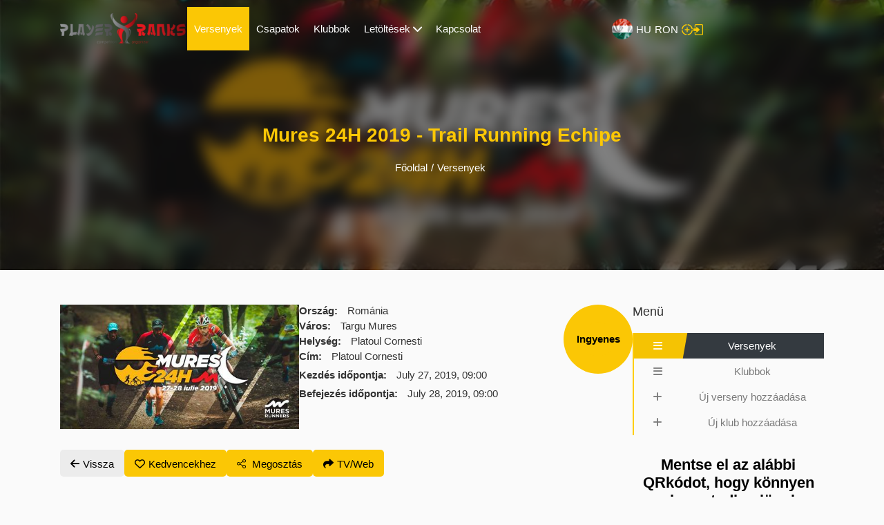

--- FILE ---
content_type: text/html; charset=UTF-8
request_url: https://www.playerranks.net/hu/competition/view/Mures-24H-2019---Trail-Running-Echipe/mures-24h-2019-trail-running-echipe
body_size: 12618
content:
<!DOCTYPE html><html lang="hu">
<head><meta charset="UTF-8" />
<meta http-equiv="x-ua-compatible" content="ie=edge,chrome=1">
<base href="https://www.playerranks.net/" />
<link rel="stylesheet" type="text/css" href="https://www.playerranks.net/assets/css/static/jquery/jquery_ui.1.12.1.min.css" media="none" onload="if(media!='all')media='all'"/>
<link rel="stylesheet" type="text/css" href="https://www.playerranks.net/Runtime/front/esports_black_myse/assets/css/static/together/93167f1f3de9984e1dd7d4f3e71875b8_1083.css" media="all" />
<title>Mures 24H 2019 - Trail Running Echipe | Versenyek | Player ranks</title><meta name="keywords" content="" />
<meta name="title" content="Mures 24H 2019 - Trail Running Echipe | Versenyek | Player ranks" />
<meta name="description" content="" />
<meta name="robots" content="index,follow" />
<meta name="site_name" content="Player ranks" />
<meta property="og:title" content="Mures 24H 2019 - Trail Running Echipe | Versenyek | Player ranks" />
<meta name="twitter:title" content="Mures 24H 2019 - Trail Running Echipe | Versenyek | Player ranks">
<meta name="og:description" content="">
<meta name="twitter:description" content="">
<meta property="og:site_name" content="Player ranks" />
<meta property="og:url" content="hu/competition/view/Mures-24H-2019---Trail-Running-Echipe/mures-24h-2019-trail-running-echipe/" />
<meta property="twitter:site" content="Player ranks" />
<link rel="shortcut icon" type="image/x-icon" href="https://www.playerranks.net/upload/settings/site_favicon/images/GcIJqnxh.ico">
<meta name="google-site-verification" content="3_YjNGKGl4qDrJP-H0w7bwhvKTJyohjMzStB25j4PCs" />
<meta property="og:type" content="competition"/>
<meta property="og:image" content="https://www.playerranks.net/upload/competitions/mures-24h-2019-trail-running-echipe/images/uvKPlReE.jpg"/>
<meta property="twitter:image" content="https://www.playerranks.net/upload/competitions/mures-24h-2019-trail-running-echipe/images/uvKPlReE.jpg"/>
<link rel="canonical" href="https://www.playerranks.net/hu/competition/view/Mures-24H-2019---Trail-Running-Echipe/mures-24h-2019-trail-running-echipe">
<meta name="viewport" content="width=device-width, minimum-scale=1.0, maximum-scale=1.0, user-scalable=no" />
 <script type="text/javascript">var base_url                = "https://www.playerranks.net/";
    var page_language           = "hu";
    var are_you_sure            = "Bíztos vagy benne?";
    var text_copied             = "Szöveg másolva a vágólapra";
    var adding_not_possible     = "Üres vagy hibásan megadott elem hozzáadása nem lehetséges";

    Create_request_animation_frame();

    function Create_request_animation_frame()
    {
        var lastTime = 0;
        var vendors = ['ms', 'moz', 'webkit', 'o'];
        for(var x = 0; x < vendors.length && !window.requestAnimationFrame; ++x) {
            window.requestAnimationFrame = window[vendors[x]+'RequestAnimationFrame'];
            window.cancelAnimationFrame = window[vendors[x]+'CancelAnimationFrame']
                || window[vendors[x]+'CancelRequestAnimationFrame'];
        }

        if (!window.requestAnimationFrame)
            window.requestAnimationFrame = function(callback, element) {
                var currTime = new Date().getTime();
                var timeToCall = Math.max(0, 16 - (currTime - lastTime));
                var id = window.setTimeout(function() { callback(currTime + timeToCall); },
                    timeToCall);
                lastTime = currTime + timeToCall;
                return id;
            };

        if (!window.cancelAnimationFrame)
            window.cancelAnimationFrame = function(id) {
                clearTimeout(id);
            };
    }</script> <link rel="canonical" href="https://www.playerranks.net/hu/competition/view/Mures-24H-2019---Trail-Running-Echipe/mures-24h-2019-trail-running-echipe">
     <script>(function(w,d,s,l,i){w[l]=w[l]||[];w[l].push({'gtm.start':
                new Date().getTime(),event:'gtm.js'});var f=d.getElementsByTagName(s)[0],
            j=d.createElement(s),dl=l!='dataLayer'?'&l='+l:'';j.async=true;j.src=
            'https://www.googletagmanager.com/gtm.js?id='+i+dl;f.parentNode.insertBefore(j,f);
        })( window,document, 'script', 'dataLayer', 'GTM-TRZS92R' );</script>  <script>var variables   = {};
        dataLayer       = [variables];

        function gtag(){ dataLayer.push( arguments ); }

        gtag( 'consent', 'default', {
            ad_storage: 'denied',
            analytics_storage: 'denied',
            personalization_storage: 'denied',
            functionality_storage: 'denied',
            security_storage: 'denied',
            wait_for_update: 400,
        });

        gtag( "set", "ads_data_redaction", true );
        gtag( 'js', new Date() );
        gtag( 'config', 'GTM-TRZS92R', {
            'user_id' : '0'
        });</script> </head><body class=" competitions">

<section class="with-bg-image" style="background-image: url( 'https://www.playerranks.net/upload/competitions/mures-24h-2019-trail-running-echipe/images/page_uvKPlReE.jpg' ); background-repeat: no-repeat; background-size: cover;">
<div class="header-content header-content-from-pages  competitions">

<header>
<section class="nav-sticky">
<div class="content">
<div class="container">
<div class="header-container">
<div class="col-2 col-md-4 no-pd">
<div>
<a class="logo nav-brand" href="https://www.playerranks.net/hu/">

<img src="https://www.playerranks.net/upload/settings/site_logo/images/site_logo_mini_v4JiKtuy.png"
alt="v4JiKtuy">

</a></div></div><div class="header-navigation-content col-10 col-md-8 hidden-lg no-pd">
<div class="header-navigation-container">

<i class="button-close-header fa fa-times">
</i><div class="col-9 col-xxl-8 col-lg-12 no-pd">
<div class="menu-items-container">
<ul class="main-menu">
<li class="active item-menu">
<div class="">

<a href="https://www.playerranks.net/hu/competitions"                         class="main-link ">

<span class="">

Versenyek                        </span></a></div></li><li class=" item-menu">
<div class="">

<a href="https://www.playerranks.net/hu/team/"                         class="main-link ">

<span class="">

Csapatok                        </span></a></div></li><li class=" item-menu">
<div class="">

<a href="https://www.playerranks.net/hu/competitions/institution"                         class="main-link ">

<span class="">

Klubbok                        </span></a></div></li><li class=" item-menu">
<div class="submenu-item-content">

<a href="https://www.playerranks.net/hu/pages/view/downloads"                         class="main-link ">

<span class="">

Letöltések                        </span><span>
<i class="fa fa-solid fa-chevron-down">
</i>
</span>
</a><div class="submenu ">
<div class="position-relative">
<div class="submenu-content">
<ul class="">
<li class=" pd-0">
<div>
<a href="https://www.playerranks.net/hu/pages/view/download_app"                                 class="">

<span class="submenu-item-name">

Applikáció                                </span>
</a></div></li></ul></div></div></div></div></li><li class=" item-menu">
<div class="">

<a href="https://www.playerranks.net/hu/page/view/Kapcsolat/contact"                         class="main-link ">

<span class="">

Kapcsolat                        </span></a></div></li><li class="sidebar-menu-item display-none display-md-flex active">
<div>
<a href="https://www.playerranks.net/hu/competitions/">

<span class="col-3 list-icon">

<i class="fa fa-bars">
</i>
</span><span class="col-9">

Versenyek            </span>
</a></div></li><li class="sidebar-menu-item display-none display-md-flex">
<div>
<a href="https://www.playerranks.net/hu/competitions/institution">

<span class="col-3 list-icon">

<i class="fa fa-bars">
</i>
</span><span class="col-9">

Klubbok            </span>
</a></div></li><li class="sidebar-menu-item display-none display-md-flex">
<div>
<a href="https://www.playerranks.net/hu/competitions/add">

<span class="col-3 list-icon">

<i class="fa fa-add">
</i>
</span><span class="col-9">

Új verseny hozzáadása            </span>
</a></div></li><li class="sidebar-menu-item display-none display-md-flex">
<div>
<a href="https://www.playerranks.net/hu/competitions/institution/item/">

<span class="col-3 list-icon">

<i class="fa fa-add">
</i>
</span><span class="col-9">

Új klub hozzáadása            </span>
</a></div></li></ul></div></div><div class="col-3 col-xxl-4 col-lg-12 no-pd">
<ul class="header-navigation-buttons-listing">
<li><div class="language-content">
<div class="language-container">
<div class="language-img">

<img src="https://www.playerranks.net/upload/languages/undefined/images/language_rs2UGeLy.jpg"
alt="Magyar">
</div><div class="language-details">

<span class="language-name">

Magyar                </span>
<span class="language-code">

HU                </span>
<i class="fa fa-solid fa-chevron-down">
</i></div></div><div class="languages-listing">
<ul><li>
<a href="https://www.playerranks.net/en/competition/view/Mures-24H-2019---Trail-Running-Echipe/mures-24h-2019-trail-running-echipe/"
title="Angol" class="display-flex flex-items-center gap-10">

<span class="language-img">

<img src="https://www.playerranks.net/upload/languages/undefined/images/fwdkKLdz.jpg" alt="upload/languages/undefined/images/fwdkKLdz.jpg" width="auto" height="auto" defer />
                                </span>
<span>
Angol                            </span>
</a></li><li>
<a href="https://www.playerranks.net/ro/competition/view/Mures-24H-2019---Trail-Running-Echipe/mures-24h-2019-trail-running-echipe/"
title="Román" class="display-flex flex-items-center gap-10">

<span class="language-img">

<img src="https://www.playerranks.net/upload/languages/undefined/images/3t5hbDB9.jpg" alt="upload/languages/undefined/images/3t5hbDB9.jpg" width="auto" height="auto" defer />
                                </span>
<span>
Román                            </span>
</a></li></ul></div></div></li><li><div class="currency-content">
<div class="currency-container">
<div class="currency-details">

<span class="currency-code">

RON                </span>
<i class="fa fa-solid fa-chevron-down">
</i></div><div class="currencies-listing">
<ul class="pd-15">
<li>
<a href="https://www.playerranks.net/hu/currency/change/1">

<span>
EUR                                </span>
</a></li><li>
<a href="https://www.playerranks.net/hu/currency/change/3">

<span>
HUF                                </span>
</a></li><li>
<a href="https://www.playerranks.net/hu/currency/change/4">

<span>
USD                                </span>
</a></li></ul></div></div></div></li><li><div>
<a class="button-new_competition  toggle hint-bottom" data-hint="Új verseny létrehozása"
href="https://www.playerranks.net/hu/competitions/item" rel="nofollow">

<img src="https://www.playerranks.net/upload/navigations/new_competition/images/NredpgOo.png"
alt="NredpgOo.png" class="vertical-middle"/>

<span class="vertical-middle hidden">

Új verseny létrehozása            </span>
</a></div><div>
<a class="button-login  toggle hint-bottom" data-hint="Belépés"
href="https://www.playerranks.net/hu/user/login" rel="nofollow">

<img src="https://www.playerranks.net/upload/navigations/login/images/vQvrmEeG.png"
alt="vQvrmEeG.png" class="vertical-middle"/>

<span class="vertical-middle hidden">

Belépés            </span>
</a></div></li></ul></div></div></div><div class="col-10 text-right hidden display-lg-inline-block">
<div class="display-flex flex-items-center flex-justify-right gap-20">
<div class="language-responsive-container">
<div class="language-content">
<div class="language-container">
<div class="language-img">

<img src="https://www.playerranks.net/upload/languages/undefined/images/language_rs2UGeLy.jpg"
alt="Magyar">
</div><div class="language-details">

<span class="language-name">

Magyar                </span>
<span class="language-code">

HU                </span>
<i class="fa fa-solid fa-chevron-down">
</i></div></div><div class="languages-listing">
<ul><li>
<a href="https://www.playerranks.net/en/competition/view/Mures-24H-2019---Trail-Running-Echipe/mures-24h-2019-trail-running-echipe/"
title="Angol" class="display-flex flex-items-center gap-10">

<span class="language-img">

<img src="https://www.playerranks.net/upload/languages/undefined/images/fwdkKLdz.jpg" alt="upload/languages/undefined/images/fwdkKLdz.jpg" width="auto" height="auto" defer />
                                </span>
<span>
Angol                            </span>
</a></li><li>
<a href="https://www.playerranks.net/ro/competition/view/Mures-24H-2019---Trail-Running-Echipe/mures-24h-2019-trail-running-echipe/"
title="Román" class="display-flex flex-items-center gap-10">

<span class="language-img">

<img src="https://www.playerranks.net/upload/languages/undefined/images/3t5hbDB9.jpg" alt="upload/languages/undefined/images/3t5hbDB9.jpg" width="auto" height="auto" defer />
                                </span>
<span>
Román                            </span>
</a></li></ul></div></div></div><div class="icon-header-navigation">

<i class="fa fa-solid fa-bars font-25 black">
</i></div></div></div></div></div></div>
</section>
</header><section class="search-content content">
<form action="https://www.playerranks.net/hu/search/index/" method="get">
<div class="search-container container">
<div class="input">
<div>
<input type="text" placeholder="Írd be a keresendő szöveget..."
name="keywords" value=""
class="find-with-autocomplete" data-language="hu"
data-item-type="active_modules"/>
</div></div><button type="submit" class="text-center btn-send">

<i class="fa fa-search white">
</i>
</button></div></form>
</section><section class="page-title position-relative">
<div class="content">
<div class="container">
<h1>
Mures 24H 2019 - Trail Running Echipe</h1>
<section class="breadcrumbs-listing">
<ul><li>
<a href="https://www.playerranks.net/hu/">

<span>
Főoldal                </span>
</a></li><li>
<span>/</span></li><li>
<a href="https://www.playerranks.net/hu/competitions/">

<span>
Versenyek                    </span>
</a></li></ul>
</section></div></div>
</section></div>
</section><div class="ajax-message message-content">
<div class="message">
<div class="message-text">

<i></i>
<span></span></div></div></div><div class="loading-wrapper text-center">
<div class="loading"
style="background: url( https://www.playerranks.net/Themes/front/esports_black_myse/assets/images/static/grey-background.png), url(https://www.playerranks.net/upload/competitions/mures-24h-2019-trail-running-echipe/images/uvKPlReE.jpg) bottom center no-repeat; background-size: cover;">
</div><div class="loading-logo text-center">

<img src="data:image/svg+xml;charset=utf-8,base64,PHN2ZyB4bWxucz0iaHR0cHM6Ly93d3cudzMub3JnLzIwMDAvc3ZnIiB2aWV3Qm94PSIwIDAgMTAwIDEwMCIvPg==" width="100" height="100"
alt="v4JiKtuy" data-src="https://www.playerranks.net/upload/settings/site_logo/images/site_logo_v4JiKtuy.png" class="visible-on-scroll" itemprop="image" />
</div><img class="loading-gif" src="https://www.playerranks.net/Themes/front/esports_black_myse/assets/images/static/gifs/giphy.gif"/>
</div><section class="page-competition page-view">
<div class="content">
<div class="container">
<div class="display-flex gap-40">

<main class="no-pd col-9 col-md-12">

<section class="item-details-container flex-sm-wrap">
<div class="item-photo col-5 col-sm-12 position-relative">

<a href="https://www.playerranks.net/upload/competitions/mures-24h-2019-trail-running-echipe/images/uvKPlReE.jpg"
class="mgb-20 display-block main-image" data-fancybox="gallery">

<img src="data:image/svg+xml;charset=utf-8,base64,PHN2ZyB4bWxucz0iaHR0cHM6Ly93d3cudzMub3JnLzIwMDAvc3ZnIiB2aWV3Qm94PSIwIDAgNDAwIGF1dG8iLz4=" width="400" height="auto"
alt="uvKPlReE" data-src="https://www.playerranks.net/upload/competitions/mures-24h-2019-trail-running-echipe/images/competition_uvKPlReE.jpg" class="visible-on-scroll" itemprop="image" />
                                </a></div><div class="no-pd item-content position-relative col-7 col-sm-12">
<div class="item-price special-text">
<div class="item-free text-free">

Ingyenes</div></div><div class="item-details-listing ">
<div><div class="mgb-5">

<strong>
Ország:
</strong><span>
Románia                    </span></div><div class="mgb-5">

<strong>
Város:
</strong><span>
Targu Mures                    </span></div><div class="mgb-5">

<strong>
Helység:
</strong><span>
Platoul Cornesti                    </span></div><div>
<strong>
Cím:
</strong><span>
Platoul Cornesti                    </span></div></div><div class="item-start-date">

<strong>
Kezdés időpontja:
</strong><span>
July 27, 2019, 09:00                </span></div><div class="item-end-date">

<strong>
Befejezés időpontja:
</strong><span>
July 28, 2019, 09:00                </span></div></div></div>
</section><div class="buttons-listing">
<div><div class="button-back">

<a href="https://www.playerranks.net/hu/competitions" class="btn-back toggle hint-bottom"
data-hint="Vissza">

<i class="fa fa-arrow-left">
</i><span>
Vissza        </span>
</a></div><div class="button-favorite">

<a href="https://www.playerranks.net/hu/favorite/add/competitions/229" class="btn-favorite-for-view hint-bottom toggle"
data-hint="Kedvencekhez" rel="nofollow noindex">

<i class="far fa-heart">
</i><span>
Kedvencekhez            </span>
</a></div><div class="btn-share toggle hint-bottom position-relative" data-hint="Megosztás">

<a href="javascript:void(0);">

<i class="fa fa-light fa-share-nodes">
</i>
<span>
Megosztás            </span>
</a><div class="button-share-container">
<div>
<a href="https://www.facebook.com/sharer.php?u=https%3A%2F%2Fwww.playerranks.net%2Fhu%2Fcompetition%2Fview%2FMures-24H-2019---Trail-Running-Echipe%2Fmures-24h-2019-trail-running-echipe%2F&t=Mures+24H+2019+-+Trail+Running+Echipe&t=Mures+24H+2019+-+Trail+Running+Echipe" class="facebook-bg-color" target="_blank"
onclick="javascript:window.open( this.href, '', 'menubar=no, toolbar=no,resizable=yes,scrollbars=yes,height=600,width=600');return false;">

<i class="fab fa-facebook-f">
</i>
<span>
Megosztás        </span>
</a>
<a href="https://twitter.com/intent/tweet?original_referer=https%3A%2F%2Fwww.playerranks.net%2Fhu%2Fcompetition%2Fview%2FMures-24H-2019---Trail-Running-Echipe%2Fmures-24h-2019-trail-running-echipe%2F&text=Mures+24H+2019+-+Trail+Running+Echipe&url=https%3A%2F%2Fwww.playerranks.net%2Fhu%2Fcompetition%2Fview%2FMures-24H-2019---Trail-Running-Echipe%2Fmures-24h-2019-trail-running-echipe%2F&via=Mures+24H+2019+-+Trail+Running+Echipe" class="twitter-bg-color" target="_blank"
onclick="javascript:window.open( this.href, '', 'menubar=no, toolbar=no,resizable=yes,scrollbars=yes,height=600,width=600');return false;">

<i class="fab fa-twitter">
</i>
<span>
Megosztás        </span>
</a></div></div></div><div>
<span id="button_share_embed" class="btn-share-embed toggle hint-bottom" data-hint="TV/Web">

<i class="fa fa-share">
</i><span>
TV/Web
</span>
</span></div></div></div>
<section class="show-embed-or-partial display-none">
<div id="partial_tab" class="mgb-20">
<div class="section-title">

Kivetítés</div><section class="item-detail-tabs">
<div class="my-tabs ui-tabs ui-corner-all ui-widget ui-widget-content row">
<ul class="ui-tabs-nav ui-corner-all ui-helper-reset ui-helper-clearfix ui-widget-header col-3 col-sm-4">
<li class="ui-tabs-tab ui-corner-top ui-state-default ui-tab">

<a href="#result_next_matches_partial" class="pd-lr-sm-5">

Következő mérkőzés(ek)                        </a></li><li class="ui-tabs-tab ui-corner-top ui-state-default ui-tab">

<a href="#result_table_partial" class="pd-lr-sm-5">

Kiesős szakasz eredményei                        </a></li><li class="ui-tabs-tab ui-corner-top ui-state-default ui-tab">

<a href="#points_partial" class="pd-lr-sm-5">

Pontok                        </a></li><li class="ui-tabs-tab ui-corner-top ui-state-default ui-tab">

<a href="#results_partial" class="pd-lr-sm-5">

Eredmények                        </a></li><li class="ui-tabs-tab ui-corner-top ui-state-default ui-tab">

<a href="#results_table_format_partial" class="pd-lr-sm-5">

Eredmények táblázatban                        </a></li><li class="ui-tabs-tab ui-corner-top ui-state-default ui-tab">

<a href="#results_higher_partial" class="pd-lr-sm-5">

Felső csoport                        </a></li><li class="ui-tabs-tab ui-corner-top ui-state-default ui-tab">

<a href="#results_higher_table_format_partial" class="pd-lr-sm-5">

Felső eredmények táblázatban                        </a></li><li class="ui-tabs-tab ui-corner-top ui-state-default ui-tab">

<a href="#results_matches_partial" class="pd-lr-sm-5">

Mérkőzések                        </a></li><li class="ui-tabs-tab ui-corner-top ui-state-default ui-tab">

<a href="#automatic_score_partial" class="pd-lr-sm-5">

Autom. eredmények                        </a></li></ul><div id="result_next_matches_partial" class="ui-tabs-panel ui-corner-bottom ui-widget-content col-9 col-sm-8 no-pd">
<div class="textarea embed">
<div class="textarea-container">

<textarea class="display-block width-100p border-0 pd-tb-10 font-16">
https://www.playerranks.net/hu/competitions/view_partial/next_matches/mures-24h-2019-trail-running-echipe</textarea><a href="https://www.playerranks.net/hu/competitions/view_partial/next_matches/mures-24h-2019-trail-running-echipe" class="btn-view toggle hint-top" target="_blank"
data-hint="Élő kivetítés">

<i class="fa-solid fa-tv">
</i>
</a><a href="https://www.playerranks.net/hu/competitions/view_partial/next_matches/mures-24h-2019-trail-running-echipe?show_dark_mode=1" class="btn-dark-mode toggle hint-top" target="_blank"
data-hint="Sötét mód">

<i class="fa-solid fa-moon">
</i>
</a><a href="javascript:void(0)" class="icon-copy-to-clipboard btn-copy toggle hint-top"
data-hint="Link másolása">

<i class="fa fa-copy">
</i>
</a></div></div></div><div id="result_table_partial" class="ui-tabs-panel ui-corner-bottom ui-widget-content col-9 col-sm-8 no-pd">
<div class="textarea embed">
<div class="textarea-container">

<textarea class="display-block width-100p border-0 pd-tb-10 font-16">
https://www.playerranks.net/hu/competitions/view_partial/result_table/mures-24h-2019-trail-running-echipe</textarea><a href="https://www.playerranks.net/hu/competitions/view_partial/result_table/mures-24h-2019-trail-running-echipe" class="btn-view toggle hint-top" target="_blank"
data-hint="Élő kivetítés">

<i class="fa-solid fa-tv">
</i>
</a><a href="https://www.playerranks.net/hu/competitions/view_partial/result_table/mures-24h-2019-trail-running-echipe?show_dark_mode=1" class="btn-dark-mode toggle hint-top" target="_blank"
data-hint="Sötét mód">

<i class="fa-solid fa-moon">
</i>
</a><a href="javascript:void(0)" class="icon-copy-to-clipboard btn-copy toggle hint-top"
data-hint="Link másolása">

<i class="fa fa-copy">
</i>
</a></div></div></div><div id="points_partial" class="ui-tabs-panel ui-corner-bottom ui-widget-content col-9 col-sm-8 no-pd">
<div class="textarea embed">
<div class="textarea-container">

<textarea class="display-block width-100p border-0 pd-tb-10 font-16">
https://www.playerranks.net/hu/competitions/view_partial/points/mures-24h-2019-trail-running-echipe</textarea><a href="https://www.playerranks.net/hu/competitions/view_partial/points/mures-24h-2019-trail-running-echipe" class="btn-view toggle hint-top" target="_blank"
data-hint="Élő kivetítés">

<i class="fa-solid fa-tv">
</i>
</a><a href="https://www.playerranks.net/hu/competitions/view_partial/points/mures-24h-2019-trail-running-echipe?show_dark_mode=1" class="btn-dark-mode toggle hint-top" target="_blank"
data-hint="Sötét mód">

<i class="fa-solid fa-moon">
</i>
</a><a href="javascript:void(0)" class="icon-copy-to-clipboard btn-copy toggle hint-top"
data-hint="Link másolása">

<i class="fa fa-copy">
</i>
</a></div></div></div><div id="results_partial" class="ui-tabs-panel ui-corner-bottom ui-widget-content col-9 col-sm-8 no-pd">
<div class="textarea embed">
<div class="textarea-container">

<textarea class="display-block width-100p border-0 pd-tb-10 font-16">
https://www.playerranks.net/hu/competitions/view_partial/results/mures-24h-2019-trail-running-echipe</textarea><a href="https://www.playerranks.net/hu/competitions/view_partial/results/mures-24h-2019-trail-running-echipe" class="btn-view toggle hint-top" target="_blank"
data-hint="Élő kivetítés">

<i class="fa-solid fa-tv">
</i>
</a><a href="https://www.playerranks.net/hu/competitions/view_partial/results/mures-24h-2019-trail-running-echipe?show_dark_mode=1" class="btn-dark-mode toggle hint-top" target="_blank"
data-hint="Sötét mód">

<i class="fa-solid fa-moon">
</i>
</a><a href="javascript:void(0)" class="icon-copy-to-clipboard btn-copy toggle hint-top"
data-hint="Link másolása">

<i class="fa fa-copy">
</i>
</a></div></div></div><div id="results_table_format_partial" class="ui-tabs-panel ui-corner-bottom ui-widget-content col-9 col-sm-8 no-pd">
<div class="textarea embed">
<div class="textarea-container">

<textarea class="display-block width-100p border-0 pd-tb-10 font-16">
https://www.playerranks.net/hu/competitions/view_partial/results_in_format_table/mures-24h-2019-trail-running-echipe</textarea><a href="https://www.playerranks.net/hu/competitions/view_partial/results_in_format_table/mures-24h-2019-trail-running-echipe" class="btn-view toggle hint-top" target="_blank"
data-hint="Élő kivetítés">

<i class="fa-solid fa-tv">
</i>
</a><a href="https://www.playerranks.net/hu/competitions/view_partial/results_in_format_table/mures-24h-2019-trail-running-echipe?show_dark_mode=1" class="btn-dark-mode toggle hint-top" target="_blank"
data-hint="Sötét mód">

<i class="fa-solid fa-moon">
</i>
</a><a href="javascript:void(0)" class="icon-copy-to-clipboard btn-copy toggle hint-top"
data-hint="Link másolása">

<i class="fa fa-copy">
</i>
</a></div></div></div><div id="results_higher_partial" class="ui-tabs-panel ui-corner-bottom ui-widget-content col-9 col-sm-8 no-pd">
<div class="textarea embed">
<div class="textarea-container">

<textarea class="display-block width-100p border-0 pd-tb-10 font-16">
https://www.playerranks.net/hu/competitions/view_partial/results_higher/mures-24h-2019-trail-running-echipe</textarea><a href="https://www.playerranks.net/hu/competitions/view_partial/results_higher/mures-24h-2019-trail-running-echipe" class="btn-view toggle hint-top" target="_blank"
data-hint="Élő kivetítés">

<i class="fa-solid fa-tv">
</i>
</a><a href="https://www.playerranks.net/hu/competitions/view_partial/results_higher/mures-24h-2019-trail-running-echipe?show_dark_mode=1" class="btn-dark-mode toggle hint-top" target="_blank"
data-hint="Sötét mód">

<i class="fa-solid fa-moon">
</i>
</a><a href="javascript:void(0)" class="icon-copy-to-clipboard btn-copy toggle hint-top"
data-hint="Link másolása">

<i class="fa fa-copy">
</i>
</a></div></div></div><div id="results_higher_table_format_partial" class="ui-tabs-panel ui-corner-bottom ui-widget-content col-9 col-sm-8 no-pd">
<div class="textarea embed">
<div class="textarea-container">

<textarea class="display-block width-100p border-0 pd-tb-10 font-16">
https://www.playerranks.net/hu/competitions/view_partial/results_higher_in_format_table/mures-24h-2019-trail-running-echipe</textarea><a href="https://www.playerranks.net/hu/competitions/view_partial/results_higher_in_format_table/mures-24h-2019-trail-running-echipe" class="btn-view toggle hint-top" target="_blank"
data-hint="Élő kivetítés">

<i class="fa-solid fa-tv">
</i>
</a><a href="https://www.playerranks.net/hu/competitions/view_partial/results_higher_in_format_table/mures-24h-2019-trail-running-echipe?show_dark_mode=1" class="btn-dark-mode toggle hint-top" target="_blank"
data-hint="Sötét mód">

<i class="fa-solid fa-moon">
</i>
</a><a href="javascript:void(0)" class="icon-copy-to-clipboard btn-copy toggle hint-top"
data-hint="Link másolása">

<i class="fa fa-copy">
</i>
</a></div></div></div><div id="results_matches_partial" class="ui-tabs-panel ui-corner-bottom ui-widget-content col-9 col-sm-8 no-pd">
<div class="textarea embed">
<div class="textarea-container">

<textarea class="display-block width-100p border-0 pd-tb-10 font-16">
https://www.playerranks.net/hu/competitions/view_partial/matches/mures-24h-2019-trail-running-echipe</textarea><a href="https://www.playerranks.net/hu/competitions/view_partial/matches/mures-24h-2019-trail-running-echipe" class="btn-view toggle hint-top" target="_blank"
data-hint="Élő kivetítés">

<i class="fa-solid fa-tv">
</i>
</a><a href="https://www.playerranks.net/hu/competitions/view_partial/matches/mures-24h-2019-trail-running-echipe?show_dark_mode=1" class="btn-dark-mode toggle hint-top" target="_blank"
data-hint="Sötét mód">

<i class="fa-solid fa-moon">
</i>
</a><a href="javascript:void(0)" class="icon-copy-to-clipboard btn-copy toggle hint-top"
data-hint="Link másolása">

<i class="fa fa-copy">
</i>
</a></div></div></div><div id="automatic_score_partial" class="ui-tabs-panel ui-corner-bottom ui-widget-content col-9 col-sm-8 no-pd">
<div class="textarea embed">
<div class="textarea-container">

<textarea class="display-block width-100p border-0 pd-tb-10 font-16">
https://www.playerranks.net/hu/competitions/result_administrator_view/?competition_id=229</textarea><a href="https://www.playerranks.net/hu/competitions/result_administrator_view/?competition_id=229" class="btn-view toggle hint-top" target="_blank"
data-hint="Élő kivetítés">

<i class="fa-solid fa-tv">
</i>
</a><a href="https://www.playerranks.net/hu/competitions/result_administrator_view/?competition_id=229?show_dark_mode=1" class="btn-dark-mode toggle hint-top" target="_blank"
data-hint="Sötét mód">

<i class="fa-solid fa-moon">
</i>
</a><a href="javascript:void(0)" class="icon-copy-to-clipboard btn-copy toggle hint-top"
data-hint="Link másolása">

<i class="fa fa-copy">
</i>
</a></div></div></div></div>
</section></div><div id="embed_tab" class="mgb-20">
<div class="section-title">

Beágyazás</div><section class="item-detail-tabs">
<div class="my-tabs ui-tabs ui-corner-all ui-widget ui-widget-content">
<ul class="ui-tabs-nav ui-corner-all ui-helper-reset ui-helper-clearfix ui-widget-header col-3">
<li class="ui-tabs-tab ui-corner-top ui-state-default ui-tab">

<a href="#all" class="pd-lr-sm-5">

Verseny                        </a></li><li class="ui-tabs-tab ui-corner-top ui-state-default ui-tab">

<a href="#next_matches" class="pd-lr-sm-5">

Következő mérkőzés(ek)                        </a></li><li class="ui-tabs-tab ui-corner-top ui-state-default ui-tab">

<a href="#result_table" class="pd-lr-sm-5">

Kiesős szakasz eredményei                        </a></li><li class="ui-tabs-tab ui-corner-top ui-state-default ui-tab">

<a href="#points" class="pd-lr-sm-5">

Pontok                        </a></li><li class="ui-tabs-tab ui-corner-top ui-state-default ui-tab">

<a href="#results" class="pd-lr-sm-5">

Eredmények                        </a></li><li class="ui-tabs-tab ui-corner-top ui-state-default ui-tab">

<a href="#awards" class="pd-lr-sm-5">

Egyéni díjak                        </a></li><li class="ui-tabs-tab ui-corner-top ui-state-default ui-tab">

<a href="#participants" class="pd-lr-sm-5">

Résztvevők                        </a></li></ul><div id="all" class="ui-tabs-panel ui-corner-bottom ui-widget-content col-9 no-pd">
<div class="textarea embed">
<div class="textarea-container">

<textarea class="display-block width-100p border-0 pd-tb-10 font-16"
>
&lt;iframe src=&quot;https://www.playerranks.net/hu/competitions/view_as_embed/index/mures-24h-2019-trail-running-echipe&quot;&gt;&lt;/iframe&gt;</textarea><a href="javascript:void(0)" class="icon-copy-to-clipboard btn-copy">

<i class="fa fa-copy">
</i>
</a></div></div></div><div id="next_matches" class="ui-tabs-panel ui-corner-bottom ui-widget-content col-9 no-pd">
<div class="textarea embed">
<div class="textarea-container">

<textarea class="display-block width-100p border-0 pd-tb-10 font-16"
>
&lt;iframe src=&quot;https://www.playerranks.net/hu/competitions/view_as_embed/next_matches/mures-24h-2019-trail-running-echipe&quot;&gt;&lt;/iframe&gt;</textarea><a href="javascript:void(0)" class="icon-copy-to-clipboard btn-copy">

<i class="fa fa-copy">
</i>
</a></div></div></div><div id="result_table" class="ui-tabs-panel ui-corner-bottom ui-widget-content col-9 no-pd">
<div class="textarea embed">
<div class="textarea-container">

<textarea class="display-block width-100p border-0 pd-tb-10 font-16"
>
&lt;iframe src=&quot;https://www.playerranks.net/hu/competitions/view_as_embed/result_table/mures-24h-2019-trail-running-echipe&quot;&gt;&lt;/iframe&gt;</textarea><a href="javascript:void(0)" class="icon-copy-to-clipboard btn-copy">

<i class="fa fa-copy">
</i>
</a></div></div></div><div id="points" class="ui-tabs-panel ui-corner-bottom ui-widget-content col-9 no-pd">
<div class="textarea embed">
<div class="textarea-container">

<textarea class="display-block width-100p border-0 pd-tb-10 font-16"
>
&lt;iframe src=&quot;https://www.playerranks.net/hu/competitions/view_as_embed/points/mures-24h-2019-trail-running-echipe&quot;&gt;&lt;/iframe&gt;</textarea><a href="javascript:void(0)" class="icon-copy-to-clipboard btn-copy">

<i class="fa fa-copy">
</i>
</a></div></div></div><div id="results" class="ui-tabs-panel ui-corner-bottom ui-widget-content col-9 no-pd">
<div class="textarea embed">
<div class="textarea-container">

<textarea class="display-block width-100p border-0 pd-tb-10 font-16"
>
&lt;iframe src=&quot;https://www.playerranks.net/hu/competitions/view_as_embed/results/mures-24h-2019-trail-running-echipe&quot;&gt;&lt;/iframe&gt;</textarea><a href="javascript:void(0)" class="icon-copy-to-clipboard btn-copy">

<i class="fa fa-copy">
</i>
</a></div></div></div><div id="awards" class="ui-tabs-panel ui-corner-bottom ui-widget-content col-9 no-pd">
<div class="textarea embed">
<div class="textarea-container">

<textarea class="display-block width-100p border-0 pd-tb-10 font-16"
>
&lt;iframe src=&quot;https://www.playerranks.net/hu/competitions/view_as_embed/awards/mures-24h-2019-trail-running-echipe&quot;&gt;&lt;/iframe&gt;</textarea><a href="javascript:void(0)" class="icon-copy-to-clipboard btn-copy">

<i class="fa fa-copy">
</i>
</a></div></div></div><div id="participants" class="ui-tabs-panel ui-corner-bottom ui-widget-content col-9 no-pd">
<div class="textarea embed">
<div class="textarea-container">

<textarea class="display-block width-100p border-0 pd-tb-10 font-16"
>
&lt;iframe src=&quot;https://www.playerranks.net/hu/competitions/view_as_embed/participants/mures-24h-2019-trail-running-echipe&quot;&gt;&lt;/iframe&gt;</textarea><a href="javascript:void(0)" class="icon-copy-to-clipboard btn-copy">

<i class="fa fa-copy">
</i>
</a></div></div></div></div>
</section></div>
</section><section class="tabs-item-details">
<div id="tabs">
<ul><li>
<a href="/hu/competition/view/Mures-24H-2019---Trail-Running-Echipe/mures-24h-2019-trail-running-echipe#description">

<span>
Leírás                        </span>
</a></li></ul><div id="description">
<div><div class="item-author">
<div class="pdl-0">

<span class="item-user-details">
by Böjthe Bernadett
</span></div></div></div></div></div>
</section><section class="add-data-for-competition">

<section id="results_container">
<div class="section-title">

Eredmények</div><div id="results_tab">
<div class="my-tabs no-border">
<ul><li>
<a href="#overall_results_tab">

<span></span>
<span>
Összesített                                </span>
</a></li></ul><div id="results_listing_tab" class="mgb-20">
<div class="free-for-all-results-listing results-listing">
<ul class="listing no-action">
<li class="header">
<div class="first-column row-middle">
<div class="item-name col-8 text-left">
<div>
<span>
Név                    </span></div></div><div class="item-free-for-all-result col-4">
<div>
<span title="Eredmény">

Eredmény                    </span></div></div></div></li><li class="header-second">
<div class="first-column">
<div class="item-name">

<span>
csoport: Alsó: Masculin                        </span></div></div></li><li class="result-item">
<div class="first-column result-container row-middle open-points-list is-team is-started" data-result-id="25482">
<div class="item-name col-8 text-left no-pd">
<div class="display-flex flex-items-center gap-5">
<div class="col-2 text-center">

1.</div><div class="participant-details col-10 no-pd">

<span class="participant-image">

<img src="https://www.playerranks.net/assets/images/static/participant_no-image.png"
alt="participant" class="max-height-100">
                                            </span>
<span class="">

(402) Rupicapra Team - Boys                                        </span></div></div></div><div class="item-free-for-all-result col-4">
<div>
<span>
23:52:40                                        </span></div></div></div><div class="match-points col-12">
</div></li><li class="result-item">
<div class="first-column result-container row-middle open-points-list is-team is-started" data-result-id="25483">
<div class="item-name col-8 text-left no-pd">
<div class="display-flex flex-items-center gap-5">
<div class="col-2 text-center">

2.</div><div class="participant-details col-10 no-pd">

<span class="participant-image">

<img src="https://www.playerranks.net/assets/images/static/participant_no-image.png"
alt="participant" class="max-height-100">
                                            </span>
<span class="">

(408) Vsk Szekelyudvarhely - Feel Good Team 1                                        </span></div></div></div><div class="item-free-for-all-result col-4">
<div>
<span>
22:49:15                                        </span></div></div></div><div class="match-points col-12">
</div></li><li class="result-item">
<div class="first-column result-container row-middle open-points-list is-team is-started" data-result-id="25484">
<div class="item-name col-8 text-left no-pd">
<div class="display-flex flex-items-center gap-5">
<div class="col-2 text-center">

3.</div><div class="participant-details col-10 no-pd">

<span class="participant-image">

<img src="https://www.playerranks.net/assets/images/static/participant_no-image.png"
alt="participant" class="max-height-100">
                                            </span>
<span class="">

(410) Fotbalergatori 2                                        </span></div></div></div><div class="item-free-for-all-result col-4">
<div>
<span>
23:58:00                                        </span></div></div></div><div class="match-points col-12">
</div></li><li class="result-item">
<div class="first-column result-container row-middle open-points-list is-team is-started" data-result-id="25485">
<div class="item-name col-8 text-left no-pd">
<div class="display-flex flex-items-center gap-5">
<div class="col-2 text-center">

4.</div><div class="participant-details col-10 no-pd">

<span class="participant-image">

<img src="https://www.playerranks.net/assets/images/static/participant_no-image.png"
alt="participant" class="max-height-100">
                                            </span>
<span class="">

(401) Hamsters                                        </span></div></div></div><div class="item-free-for-all-result col-4">
<div>
<span>
23:16:11                                        </span></div></div></div><div class="match-points col-12">
</div></li><li class="header-second">
<div class="first-column">
<div class="item-name">

<span>
csoport: Alsó: Feminin                        </span></div></div></li><li class="result-item">
<div class="first-column result-container row-middle open-points-list is-team is-started" data-result-id="25486">
<div class="item-name col-8 text-left no-pd">
<div class="display-flex flex-items-center gap-5">
<div class="col-2 text-center">

1.</div><div class="participant-details col-10 no-pd">

<span class="participant-image">

<img src="https://www.playerranks.net/assets/images/static/participant_no-image.png"
alt="participant" class="max-height-100">
                                            </span>
<span class="">

(405) Rupicapra Girls Power                                        </span></div></div></div><div class="item-free-for-all-result col-4">
<div>
<span>
23:41:20                                        </span></div></div></div><div class="match-points col-12">
</div></li><li class="result-item">
<div class="first-column result-container row-middle open-points-list is-team is-started" data-result-id="25487">
<div class="item-name col-8 text-left no-pd">
<div class="display-flex flex-items-center gap-5">
<div class="col-2 text-center">

2.</div><div class="participant-details col-10 no-pd">

<span class="participant-image">

<img src="https://www.playerranks.net/assets/images/static/participant_no-image.png"
alt="participant" class="max-height-100">
                                            </span>
<span class="">

(409) 4 of a kind                                        </span></div></div></div><div class="item-free-for-all-result col-4">
<div>
<span>
23:20:48                                        </span></div></div></div><div class="match-points col-12">
</div></li><li class="result-item">
<div class="first-column result-container row-middle open-points-list is-team is-started" data-result-id="25488">
<div class="item-name col-8 text-left no-pd">
<div class="display-flex flex-items-center gap-5">
<div class="col-2 text-center">

3.</div><div class="participant-details col-10 no-pd">

<span class="participant-image">

<img src="https://www.playerranks.net/assets/images/static/participant_no-image.png"
alt="participant" class="max-height-100">
                                            </span>
<span class="">

(400) Sakergirls                                        </span></div></div></div><div class="item-free-for-all-result col-4">
<div>
<span>
23:21:21                                        </span></div></div></div><div class="match-points col-12">
</div></li><li class="header-second">
<div class="first-column">
<div class="item-name">

<span>
csoport: Alsó: Mixt                        </span></div></div></li><li class="result-item">
<div class="first-column result-container row-middle open-points-list is-team is-started" data-result-id="25489">
<div class="item-name col-8 text-left no-pd">
<div class="display-flex flex-items-center gap-5">
<div class="col-2 text-center">

1.</div><div class="participant-details col-10 no-pd">

<span class="participant-image">

<img src="https://www.playerranks.net/assets/images/static/participant_no-image.png"
alt="participant" class="max-height-100">
                                            </span>
<span class="">

(407) Vsk Szekelyudvarhely - Feel Good Team 2                                        </span></div></div></div><div class="item-free-for-all-result col-4">
<div>
<span>
23:02:27                                        </span></div></div></div><div class="match-points col-12">
</div></li><li class="result-item">
<div class="first-column result-container row-middle open-points-list is-team is-started" data-result-id="25490">
<div class="item-name col-8 text-left no-pd">
<div class="display-flex flex-items-center gap-5">
<div class="col-2 text-center">

2.</div><div class="participant-details col-10 no-pd">

<span class="participant-image">

<img src="https://www.playerranks.net/assets/images/static/participant_no-image.png"
alt="participant" class="max-height-100">
                                            </span>
<span class="">

(404) Gloobus                                        </span></div></div></div><div class="item-free-for-all-result col-4">
<div>
<span>
22:54:48                                        </span></div></div></div><div class="match-points col-12">
</div></li><li class="result-item">
<div class="first-column result-container row-middle open-points-list is-team is-started" data-result-id="25491">
<div class="item-name col-8 text-left no-pd">
<div class="display-flex flex-items-center gap-5">
<div class="col-2 text-center">

3.</div><div class="participant-details col-10 no-pd">

<span class="participant-image">

<img src="https://www.playerranks.net/assets/images/static/participant_no-image.png"
alt="participant" class="max-height-100">
                                            </span>
<span class="">

(403) Speorunnres                                        </span></div></div></div><div class="item-free-for-all-result col-4">
<div>
<span>
23:38:54                                        </span></div></div></div><div class="match-points col-12">
</div></li><li class="result-item">
<div class="first-column result-container row-middle open-points-list is-team is-started" data-result-id="25492">
<div class="item-name col-8 text-left no-pd">
<div class="display-flex flex-items-center gap-5">
<div class="col-2 text-center">

4.</div><div class="participant-details col-10 no-pd">

<span class="participant-image">

<img src="https://www.playerranks.net/assets/images/static/participant_no-image.png"
alt="participant" class="max-height-100">
                                            </span>
<span class="">

(406) Accenture Team                                        </span></div></div></div><div class="item-free-for-all-result col-4">
<div>
<span>
22:57:03                                        </span></div></div></div><div class="match-points col-12">
</div></li></ul></div></div><div id="overall_results_tab">
<div class="free-for-all-results-listing results-listing mgb-20">
<ul class="listing no-action">
<li class="header">
<div class="first-column row-middle">
<div class="item-name col-8 text-left">
<div>
<span>
Név                    </span></div></div><div class="item-free-for-all-result col-4">
<div>
<span title="Eredmény">

Eredmény                    </span></div></div></div></li><li class="result-item">
<div class="first-column result-container row-middle open-points-list is-team is-started" data-result-id="25483">
<div class="item-name col-8 text-left">
<div>
<span>
1.
<span class="display-inline-block vertical-middle display-md-block mgr-10 mgr-md-0 rd-10">

<img src="https://www.playerranks.net/assets/images/static/participant_no-image.png"
alt="participant" class="max-height-100">
                                </span>
</span>
<span>
(408)Vsk Szekelyudvarhely - Feel Good Team 1                            </span></div></div><div class="item-free-for-all-result col-4">
<div>
<span>
22:49:15                                </span></div></div></div><div class="match-points col-12">
</div></li><li class="result-item">
<div class="first-column result-container row-middle open-points-list is-team is-started" data-result-id="25490">
<div class="item-name col-8 text-left">
<div>
<span>
2.
<span class="display-inline-block vertical-middle display-md-block mgr-10 mgr-md-0 rd-10">

<img src="https://www.playerranks.net/assets/images/static/participant_no-image.png"
alt="participant" class="max-height-100">
                                </span>
</span>
<span>
(404)Gloobus                            </span></div></div><div class="item-free-for-all-result col-4">
<div>
<span>
22:54:48                                </span></div></div></div><div class="match-points col-12">
</div></li><li class="result-item">
<div class="first-column result-container row-middle open-points-list is-team is-started" data-result-id="25492">
<div class="item-name col-8 text-left">
<div>
<span>
3.
<span class="display-inline-block vertical-middle display-md-block mgr-10 mgr-md-0 rd-10">

<img src="https://www.playerranks.net/assets/images/static/participant_no-image.png"
alt="participant" class="max-height-100">
                                </span>
</span>
<span>
(406)Accenture Team                            </span></div></div><div class="item-free-for-all-result col-4">
<div>
<span>
22:57:03                                </span></div></div></div><div class="match-points col-12">
</div></li><li class="result-item">
<div class="first-column result-container row-middle open-points-list is-team is-started" data-result-id="25489">
<div class="item-name col-8 text-left">
<div>
<span>
4.
<span class="display-inline-block vertical-middle display-md-block mgr-10 mgr-md-0 rd-10">

<img src="https://www.playerranks.net/assets/images/static/participant_no-image.png"
alt="participant" class="max-height-100">
                                </span>
</span>
<span>
(407)Vsk Szekelyudvarhely - Feel Good Team 2                            </span></div></div><div class="item-free-for-all-result col-4">
<div>
<span>
23:02:27                                </span></div></div></div><div class="match-points col-12">
</div></li><li class="result-item">
<div class="first-column result-container row-middle open-points-list is-team is-started" data-result-id="25485">
<div class="item-name col-8 text-left">
<div>
<span>
5.
<span class="display-inline-block vertical-middle display-md-block mgr-10 mgr-md-0 rd-10">

<img src="https://www.playerranks.net/assets/images/static/participant_no-image.png"
alt="participant" class="max-height-100">
                                </span>
</span>
<span>
(401)Hamsters                            </span></div></div><div class="item-free-for-all-result col-4">
<div>
<span>
23:16:11                                </span></div></div></div><div class="match-points col-12">
</div></li><li class="result-item">
<div class="first-column result-container row-middle open-points-list is-team is-started" data-result-id="25487">
<div class="item-name col-8 text-left">
<div>
<span>
6.
<span class="display-inline-block vertical-middle display-md-block mgr-10 mgr-md-0 rd-10">

<img src="https://www.playerranks.net/assets/images/static/participant_no-image.png"
alt="participant" class="max-height-100">
                                </span>
</span>
<span>
(409)4 of a kind                            </span></div></div><div class="item-free-for-all-result col-4">
<div>
<span>
23:20:48                                </span></div></div></div><div class="match-points col-12">
</div></li><li class="result-item">
<div class="first-column result-container row-middle open-points-list is-team is-started" data-result-id="25488">
<div class="item-name col-8 text-left">
<div>
<span>
7.
<span class="display-inline-block vertical-middle display-md-block mgr-10 mgr-md-0 rd-10">

<img src="https://www.playerranks.net/assets/images/static/participant_no-image.png"
alt="participant" class="max-height-100">
                                </span>
</span>
<span>
(400)Sakergirls                            </span></div></div><div class="item-free-for-all-result col-4">
<div>
<span>
23:21:21                                </span></div></div></div><div class="match-points col-12">
</div></li><li class="result-item">
<div class="first-column result-container row-middle open-points-list is-team is-started" data-result-id="25491">
<div class="item-name col-8 text-left">
<div>
<span>
8.
<span class="display-inline-block vertical-middle display-md-block mgr-10 mgr-md-0 rd-10">

<img src="https://www.playerranks.net/assets/images/static/participant_no-image.png"
alt="participant" class="max-height-100">
                                </span>
</span>
<span>
(403)Speorunnres                            </span></div></div><div class="item-free-for-all-result col-4">
<div>
<span>
23:38:54                                </span></div></div></div><div class="match-points col-12">
</div></li><li class="result-item">
<div class="first-column result-container row-middle open-points-list is-team is-started" data-result-id="25486">
<div class="item-name col-8 text-left">
<div>
<span>
9.
<span class="display-inline-block vertical-middle display-md-block mgr-10 mgr-md-0 rd-10">

<img src="https://www.playerranks.net/assets/images/static/participant_no-image.png"
alt="participant" class="max-height-100">
                                </span>
</span>
<span>
(405)Rupicapra Girls Power                            </span></div></div><div class="item-free-for-all-result col-4">
<div>
<span>
23:41:20                                </span></div></div></div><div class="match-points col-12">
</div></li><li class="result-item">
<div class="first-column result-container row-middle open-points-list is-team is-started" data-result-id="25482">
<div class="item-name col-8 text-left">
<div>
<span>
10.
<span class="display-inline-block vertical-middle display-md-block mgr-10 mgr-md-0 rd-10">

<img src="https://www.playerranks.net/assets/images/static/participant_no-image.png"
alt="participant" class="max-height-100">
                                </span>
</span>
<span>
(402)Rupicapra Team - Boys                            </span></div></div><div class="item-free-for-all-result col-4">
<div>
<span>
23:52:40                                </span></div></div></div><div class="match-points col-12">
</div></li><li class="result-item">
<div class="first-column result-container row-middle open-points-list is-team is-started" data-result-id="25484">
<div class="item-name col-8 text-left">
<div>
<span>
11.
<span class="display-inline-block vertical-middle display-md-block mgr-10 mgr-md-0 rd-10">

<img src="https://www.playerranks.net/assets/images/static/participant_no-image.png"
alt="participant" class="max-height-100">
                                </span>
</span>
<span>
(410)Fotbalergatori 2                            </span></div></div><div class="item-free-for-all-result col-4">
<div>
<span>
23:58:00                                </span></div></div></div><div class="match-points col-12">
</div></li></ul></div></div></div></div>
</section>
<section id="subscribers_participants_container">
<div class="section-title">

Résztvevők</div><div id="subscribers_participants_tab">
<div class="my-tabs no-border">
<ul><li>
<a href="#participants_listing_tab">

<span></span>
<span>Résztvevők</span>
</a></li><li>
<a href="#subscribers_listing_tab">

<span></span>
<span>Feliratkozottak</span>
</a></li></ul><div id="subscribers_listing_tab">
<div class="subscribers-listing">
<ul class="listing no-action">
<li class="header">
<div class="row-middle">
<div class="first-column col-12">
<div><div class="row-middle pdl-0">
<div class="item-name col-8 text-left">
<div>
<span>
Név                                </span></div></div><div class="subscriber-enabled col-4">
<div>
<span>
Engedélyezett                                </span></div></div></div></div></div></div></li><li class="pd-lr-20">

<section><div class="message-content" id="message_content_9090">
<div class="message info">
<div class="message-text">

<i></i>
<span>Sajnáljuk, egyetlen feliratkozó sem található</span></div></div></div></section></li></ul></div></div><div id="participants_listing_tab">
<div class="participants-listing">
<ul class="listing no-action">
<li class="header">
<div class="row-middle">
<div class="first-column col-12">
<div><div class="row-middle">
<div class="item-name col-8 text-left">
<div>
<span>
Név                                </span></div></div><div class="item-number col-4">
<div>
<span>
Rajtszám                                </span></div></div></div></div></div></div></li><li><div class="row-middle">
<div class="first-column with-members open-member-list col-12"
data-participant-id="10902"
data-type="participants">
<div><div class="row-middle">
<div class="item-name col-8 text-left no-pd">
<div class="display-flex flex-items-center gap-5">
<div class="col-2 text-center">

1.</div><div class="participant-details col-10 no-pd">

<span class="participant-image">

<img src="https://www.playerranks.net/assets/images/static/participant_no-image.png"
alt="participant" class="max-height-100">
                                            </span><span>
<a href="https://www.playerranks.net/hu/competitions/participant/team/Rupicapra-Team-Boys/726/?&competition_category_id=37&institution_user_id=134482"
target="_blank">

Rupicapra Team - Boys                                                        <span class="nr-members">

(4)
</span>
<span class="display-block">

<span class="nr-members">

</span>
</span>
</a>
</span></div></div></div><div class="item-name col-4">

<span class="nr-start">

402                                    </span></div></div></div></div><div class="participant-members col-12">
</div></div></li><li><div class="row-middle">
<div class="first-column with-members open-member-list col-12"
data-participant-id="10903"
data-type="participants">
<div><div class="row-middle">
<div class="item-name col-8 text-left no-pd">
<div class="display-flex flex-items-center gap-5">
<div class="col-2 text-center">

2.</div><div class="participant-details col-10 no-pd">

<span class="participant-image">

<img src="https://www.playerranks.net/assets/images/static/participant_no-image.png"
alt="participant" class="max-height-100">
                                            </span><span>
<a href="https://www.playerranks.net/hu/competitions/participant/team/Vsk-Szekelyudvarhely-Feel-Good-Team-1/727/?&competition_category_id=37&institution_user_id=134482"
target="_blank">

Vsk Szekelyudvarhely - Feel Good Team 1                                                        <span class="nr-members">

(4)
</span>
<span class="display-block">

<span class="nr-members">

</span>
</span>
</a>
</span></div></div></div><div class="item-name col-4">

<span class="nr-start">

408                                    </span></div></div></div></div><div class="participant-members col-12">
</div></div></li><li><div class="row-middle">
<div class="first-column with-members open-member-list col-12"
data-participant-id="10904"
data-type="participants">
<div><div class="row-middle">
<div class="item-name col-8 text-left no-pd">
<div class="display-flex flex-items-center gap-5">
<div class="col-2 text-center">

3.</div><div class="participant-details col-10 no-pd">

<span class="participant-image">

<img src="https://www.playerranks.net/assets/images/static/participant_no-image.png"
alt="participant" class="max-height-100">
                                            </span><span>
<a href="https://www.playerranks.net/hu/competitions/participant/team/Fotbalergatori-2/728/?&competition_category_id=37&institution_user_id=134482"
target="_blank">

Fotbalergatori 2                                                        <span class="nr-members">

(1)
</span>
<span class="display-block">

<span class="nr-members">

</span>
</span>
</a>
</span></div></div></div><div class="item-name col-4">

<span class="nr-start">

410                                    </span></div></div></div></div><div class="participant-members col-12">
</div></div></li><li><div class="row-middle">
<div class="first-column with-members open-member-list col-12"
data-participant-id="10905"
data-type="participants">
<div><div class="row-middle">
<div class="item-name col-8 text-left no-pd">
<div class="display-flex flex-items-center gap-5">
<div class="col-2 text-center">

4.</div><div class="participant-details col-10 no-pd">

<span class="participant-image">

<img src="https://www.playerranks.net/assets/images/static/participant_no-image.png"
alt="participant" class="max-height-100">
                                            </span><span>
<a href="https://www.playerranks.net/hu/competitions/participant/team/Hamsters/729/?&competition_category_id=37&institution_user_id=134482"
target="_blank">

Hamsters                                                        <span class="nr-members">

(4)
</span>
<span class="display-block">

<span class="nr-members">

</span>
</span>
</a>
</span></div></div></div><div class="item-name col-4">

<span class="nr-start">

401                                    </span></div></div></div></div><div class="participant-members col-12">
</div></div></li><li><div class="row-middle">
<div class="first-column with-members open-member-list col-12"
data-participant-id="10906"
data-type="participants">
<div><div class="row-middle">
<div class="item-name col-8 text-left no-pd">
<div class="display-flex flex-items-center gap-5">
<div class="col-2 text-center">

5.</div><div class="participant-details col-10 no-pd">

<span class="participant-image">

<img src="https://www.playerranks.net/assets/images/static/participant_no-image.png"
alt="participant" class="max-height-100">
                                            </span><span>
<a href="https://www.playerranks.net/hu/competitions/participant/team/Rupicapra-Girls-Power/730/?&competition_category_id=37&institution_user_id=134482"
target="_blank">

Rupicapra Girls Power                                                        <span class="nr-members">

(4)
</span>
<span class="display-block">

<span class="nr-members">

</span>
</span>
</a>
</span></div></div></div><div class="item-name col-4">

<span class="nr-start">

405                                    </span></div></div></div></div><div class="participant-members col-12">
</div></div></li><li><div class="row-middle">
<div class="first-column with-members open-member-list col-12"
data-participant-id="10907"
data-type="participants">
<div><div class="row-middle">
<div class="item-name col-8 text-left no-pd">
<div class="display-flex flex-items-center gap-5">
<div class="col-2 text-center">

6.</div><div class="participant-details col-10 no-pd">

<span class="participant-image">

<img src="https://www.playerranks.net/assets/images/static/participant_no-image.png"
alt="participant" class="max-height-100">
                                            </span><span>
<a href="https://www.playerranks.net/hu/competitions/participant/team/Vsk-Szekelyudvarhely-Feel-Good-Team-2/731/?&competition_category_id=37&institution_user_id=134482"
target="_blank">

Vsk Szekelyudvarhely - Feel Good Team 2                                                        <span class="nr-members">

(4)
</span>
<span class="display-block">

<span class="nr-members">

</span>
</span>
</a>
</span></div></div></div><div class="item-name col-4">

<span class="nr-start">

407                                    </span></div></div></div></div><div class="participant-members col-12">
</div></div></li><li><div class="row-middle">
<div class="first-column with-members open-member-list col-12"
data-participant-id="10908"
data-type="participants">
<div><div class="row-middle">
<div class="item-name col-8 text-left no-pd">
<div class="display-flex flex-items-center gap-5">
<div class="col-2 text-center">

7.</div><div class="participant-details col-10 no-pd">

<span class="participant-image">

<img src="https://www.playerranks.net/assets/images/static/participant_no-image.png"
alt="participant" class="max-height-100">
                                            </span><span>
<a href="https://www.playerranks.net/hu/competitions/participant/team/Gloobus/732/?&competition_category_id=37&institution_user_id=134482"
target="_blank">

Gloobus                                                        <span class="nr-members">

(4)
</span>
<span class="display-block">

<span class="nr-members">

</span>
</span>
</a>
</span></div></div></div><div class="item-name col-4">

<span class="nr-start">

404                                    </span></div></div></div></div><div class="participant-members col-12">
</div></div></li><li><div class="row-middle">
<div class="first-column with-members open-member-list col-12"
data-participant-id="10909"
data-type="participants">
<div><div class="row-middle">
<div class="item-name col-8 text-left no-pd">
<div class="display-flex flex-items-center gap-5">
<div class="col-2 text-center">

8.</div><div class="participant-details col-10 no-pd">

<span class="participant-image">

<img src="https://www.playerranks.net/assets/images/static/participant_no-image.png"
alt="participant" class="max-height-100">
                                            </span><span>
<a href="https://www.playerranks.net/hu/competitions/participant/team/Speorunnres/733/?&competition_category_id=37&institution_user_id=134482"
target="_blank">

Speorunnres                                                        <span class="nr-members">

(4)
</span>
<span class="display-block">

<span class="nr-members">

</span>
</span>
</a>
</span></div></div></div><div class="item-name col-4">

<span class="nr-start">

403                                    </span></div></div></div></div><div class="participant-members col-12">
</div></div></li><li><div class="row-middle">
<div class="first-column with-members open-member-list col-12"
data-participant-id="10910"
data-type="participants">
<div><div class="row-middle">
<div class="item-name col-8 text-left no-pd">
<div class="display-flex flex-items-center gap-5">
<div class="col-2 text-center">

9.</div><div class="participant-details col-10 no-pd">

<span class="participant-image">

<img src="https://www.playerranks.net/assets/images/static/participant_no-image.png"
alt="participant" class="max-height-100">
                                            </span><span>
<a href="https://www.playerranks.net/hu/competitions/participant/team/Accenture-Team/734/?&competition_category_id=37&institution_user_id=134482"
target="_blank">

Accenture Team                                                        <span class="nr-members">

(4)
</span>
<span class="display-block">

<span class="nr-members">

</span>
</span>
</a>
</span></div></div></div><div class="item-name col-4">

<span class="nr-start">

406                                    </span></div></div></div></div><div class="participant-members col-12">
</div></div></li><li><div class="row-middle">
<div class="first-column with-members open-member-list col-12"
data-participant-id="10911"
data-type="participants">
<div><div class="row-middle">
<div class="item-name col-8 text-left no-pd">
<div class="display-flex flex-items-center gap-5">
<div class="col-2 text-center">

10.</div><div class="participant-details col-10 no-pd">

<span class="participant-image">

<img src="https://www.playerranks.net/assets/images/static/participant_no-image.png"
alt="participant" class="max-height-100">
                                            </span><span>
<a href="https://www.playerranks.net/hu/competitions/participant/team/4-of-a-kind/735/?&competition_category_id=37&institution_user_id=134482"
target="_blank">

4 of a kind                                                        <span class="nr-members">

(4)
</span>
<span class="display-block">

<span class="nr-members">

</span>
</span>
</a>
</span></div></div></div><div class="item-name col-4">

<span class="nr-start">

409                                    </span></div></div></div></div><div class="participant-members col-12">
</div></div></li><li><div class="row-middle">
<div class="first-column with-members open-member-list col-12"
data-participant-id="10912"
data-type="participants">
<div><div class="row-middle">
<div class="item-name col-8 text-left no-pd">
<div class="display-flex flex-items-center gap-5">
<div class="col-2 text-center">

11.</div><div class="participant-details col-10 no-pd">

<span class="participant-image">

<img src="https://www.playerranks.net/assets/images/static/participant_no-image.png"
alt="participant" class="max-height-100">
                                            </span><span>
<a href="https://www.playerranks.net/hu/competitions/participant/team/Sakergirls/736/?&competition_category_id=37&institution_user_id=134482"
target="_blank">

Sakergirls                                                        <span class="nr-members">

(4)
</span>
<span class="display-block">

<span class="nr-members">

</span>
</span>
</a>
</span></div></div></div><div class="item-name col-4">

<span class="nr-start">

400                                    </span></div></div></div></div><div class="participant-members col-12">
</div></div></li></ul></div></div></div></div>
</section>
</section><input id="competition_id" type="hidden" value="229">
<div class="competitions-listing">

<section class="similar-items">
<div class="section-title">

Hasonló versenyek</div><div class="items-listing box flex-3 flex-xl-2 flex-sm-1 gap-30">

<article><div class="position-relative font-0">
<div class="item-photo">
<div>
<a href="https://www.playerranks.net/hu/competitions/view/mures-24h-2019-mtb-individual" title="Mures 24H 2019 - MTB Individual" class="display-block">

<img src="data:image/svg+xml;charset=utf-8,base64,PHN2ZyB4bWxucz0iaHR0cHM6Ly93d3cudzMub3JnLzIwMDAvc3ZnIiB2aWV3Qm94PSIwIDAgNDAwIDMwMCIvPg==" width="400" height="300"
alt="9v2wKToQ" data-src="https://www.playerranks.net/upload/competitions/mures-24h-2019-mtb-individual/images/competition_9v2wKToQ.jpg" class="visible-on-scroll" itemprop="image" />
                            </a></div></div><div class="font-default item-content">
<div><div class="item-title">

<a href="https://www.playerranks.net/hu/competitions/view/mures-24h-2019-mtb-individual">

<span>
Mures 24H 2019 - MTB Individual                                    </span>
</a></div><div class="item-overlay">
<div class="buttons-listing">
<div><div class="button-view">

<a href="https://www.playerranks.net/hu/competitions/view/mures-24h-2019-mtb-individual" data-hint="Megtekint"
class=" hint-bottom btn-view toggle">

<i class="fa fa-eye">
</i><span>
Megtekint        </span>
</a></div></div></div></div></div></div></div>
</article>
<article><div class="position-relative font-0">
<div class="item-photo">
<div>
<a href="https://www.playerranks.net/hu/competitions/view/mures-24h-2019-mtb-echipe" title="Mures 24H 2019 - MTB Echipe" class="display-block">

<img src="data:image/svg+xml;charset=utf-8,base64,PHN2ZyB4bWxucz0iaHR0cHM6Ly93d3cudzMub3JnLzIwMDAvc3ZnIiB2aWV3Qm94PSIwIDAgNDAwIDMwMCIvPg==" width="400" height="300"
alt="ActvGIp3" data-src="https://www.playerranks.net/upload/competitions/mures-24h-2019-mtb-echipe/images/competition_ActvGIp3.jpg" class="visible-on-scroll" itemprop="image" />
                            </a></div></div><div class="font-default item-content">
<div><div class="item-title">

<a href="https://www.playerranks.net/hu/competitions/view/mures-24h-2019-mtb-echipe">

<span>
Mures 24H 2019 - MTB Echipe                                    </span>
</a></div><div class="item-overlay">
<div class="buttons-listing">
<div><div class="button-view">

<a href="https://www.playerranks.net/hu/competitions/view/mures-24h-2019-mtb-echipe" data-hint="Megtekint"
class=" hint-bottom btn-view toggle">

<i class="fa fa-eye">
</i><span>
Megtekint        </span>
</a></div></div></div></div></div></div></div>
</article>
<article><div class="position-relative font-0">
<div class="item-photo">
<div>
<a href="https://www.playerranks.net/hu/competitions/view/mures-24h-2019-trail-running-individual" title="Mures 24H 2019 - Trail Running Individual" class="display-block">

<img src="data:image/svg+xml;charset=utf-8,base64,PHN2ZyB4bWxucz0iaHR0cHM6Ly93d3cudzMub3JnLzIwMDAvc3ZnIiB2aWV3Qm94PSIwIDAgNDAwIDMwMCIvPg==" width="400" height="300"
alt="vo2R2YlJ" data-src="https://www.playerranks.net/upload/competitions/mures-24h-2019-trail-running-individual/images/competition_vo2R2YlJ.jpg" class="visible-on-scroll" itemprop="image" />
                            </a></div></div><div class="font-default item-content">
<div><div class="item-title">

<a href="https://www.playerranks.net/hu/competitions/view/mures-24h-2019-trail-running-individual">

<span>
Mures 24H 2019 - Trail Running Individual                                    </span>
</a></div><div class="item-overlay">
<div class="buttons-listing">
<div><div class="button-view">

<a href="https://www.playerranks.net/hu/competitions/view/mures-24h-2019-trail-running-individual" data-hint="Megtekint"
class=" hint-bottom btn-view toggle">

<i class="fa fa-eye">
</i><span>
Megtekint        </span>
</a></div></div></div></div></div></div></div>
</article></div>
</section></div>
</main><aside class="sidebar col-3 flex-shrink-0">
<div class="pd-0 pd-md-30">
<div class="aside-menu">
<div class="display-none display-md-block">
<div class="search-bar-content pd-0">
</div></div><span class="btn-small btn-close-filters">

<span>
Versenyek mutatása                </span><i class="fa fa-solid fa-arrow-right">
</i>
</span></div><div class="sidebar-scrollable-content">
<div class="sidebar-menu-items mgb-30">

<section class="filter-name">

Menü    </section><div><ul><li class="sidebar-menu-item  active">
<div>
<a href="https://www.playerranks.net/hu/competitions/">

<span class="col-3 list-icon">

<i class="fa fa-bars">
</i>
</span><span class="col-9">

Versenyek            </span>
</a></div></li><li class="sidebar-menu-item ">
<div>
<a href="https://www.playerranks.net/hu/competitions/institution">

<span class="col-3 list-icon">

<i class="fa fa-bars">
</i>
</span><span class="col-9">

Klubbok            </span>
</a></div></li><li class="sidebar-menu-item ">
<div>
<a href="https://www.playerranks.net/hu/competitions/add">

<span class="col-3 list-icon">

<i class="fa fa-add">
</i>
</span><span class="col-9">

Új verseny hozzáadása            </span>
</a></div></li><li class="sidebar-menu-item ">
<div>
<a href="https://www.playerranks.net/hu/competitions/institution/item/">

<span class="col-3 list-icon">

<i class="fa fa-add">
</i>
</span><span class="col-9">

Új klub hozzáadása            </span>
</a></div></li></ul></div></div><div class="qrcode-content">
<div class="qrcode-container mgb-20 text-center">
<h2 class="mg-0 mgb-5">
Mentse el az alábbi QRkódot, hogy könnyen vissza tudjon jönni</h2>
<a class="fancybox mgb-10 display-block" href="https://www.playerranks.net/upload/qrcodes/9e8996e5fb51aefb0cccea7d58e950a4.png">

<img src="https://www.playerranks.net/upload/qrcodes/9e8996e5fb51aefb0cccea7d58e950a4.png" alt="" />

</a><div class="buttons-listing">

<a href="https://www.playerranks.net/upload/qrcodes/9e8996e5fb51aefb0cccea7d58e950a4.png" download="Mures 24H 2019 - Trail Running Echipe"
class="btn-download toggle hint-bottom" data-hint="Letöltés">

<i class="fa fa-download">
</i>
<span>
Letöltés            </span>
</a></div></div></div><div class="filters">
</div></div></div>
</aside></div></div></div>
</section><section class="extension">

<section class="supporters-content">
<div class="content">
<div class="container">
<div class="supporters-listing swiper-carousel-auto">
<div class="swiper-wrapper">

<article class="swiper-slide" data-swiper-autoplay="3000">

<a href="http://www.adial.ro" target="_blank" title="TT Concept Adial">

<img src="data:image/svg+xml;charset=utf-8,base64,PHN2ZyB4bWxucz0iaHR0cHM6Ly93d3cudzMub3JnLzIwMDAvc3ZnIiB2aWV3Qm94PSIwIDAgMTAwIGF1dG8iLz4=" width="100" height="auto"
alt="65hSFsdu" data-src="https://www.playerranks.net/upload/supporters/tt-concept-adial/images/sp_65hSFsdu.jpeg" class="visible-on-scroll" itemprop="image" />
                </a>
</article>
<article class="swiper-slide" data-swiper-autoplay="3000">

<a href="http://www.sakersoft.ro" target="_blank" title="Sakersoft">

<img src="data:image/svg+xml;charset=utf-8,base64,PHN2ZyB4bWxucz0iaHR0cHM6Ly93d3cudzMub3JnLzIwMDAvc3ZnIiB2aWV3Qm94PSIwIDAgMTAwIGF1dG8iLz4=" width="100" height="auto"
alt="nSpslR6p" data-src="https://www.playerranks.net/upload/supporters/sakersoft/images/sp_nSpslR6p.jpg" class="visible-on-scroll" itemprop="image" />
                </a>
</article></div></div></div></div>
</section></section>
<footer class="footer-content position-relative overflow-hidden">

<section class="main-content">
<div class="content">
<div class="container pd-tb-20">
<div class="display-flex gap-20 flex-2 flex-sm-1 flex-sm-justify-center">
<div class="display-flex gap-20 flex-2 flex-lg-1 flex-sm-2 flex-lg-wrap flex-lg-justify-center">
<div class="position-relative z-index-2 footer-left">
<div class="position-relative z-index-2">
<div>
<a class="logo nav-brand" href="https://www.playerranks.net/hu/">

<img src="https://www.playerranks.net/upload/settings/site_logo/images/site_logo_mini_v4JiKtuy.png"
alt="v4JiKtuy">

</a></div></div><div class="font-18 bold">
</div><div class="">
<ul class="">
<li class="">
<div class="">

<a href="https://www.playerranks.net/hu/competitions"                         class="main-link ">

<span class="">

Versenyek                        </span></a></div></li><li class="">
<div class="">

<a href="https://www.playerranks.net/hu/teams"                         class="main-link ">

<span class="">

Csapatok                        </span></a></div></li></ul></div><div class="buttons-listing">
<div class="report-bug mgb-20">

<a href="https://www.playerranks.net/hu/reports/default/add/bug" class="btn-report-bug toggle hint-bottom"
data-hint="Hibajelentés">

<span>
Hibajelentés                                            </span><i class="fa fa-solid fa-arrow-right">
</i>
</a></div><div class="cookie-settings">

<button class="btn-cookie-settings">

<span>
Sütik                                        </span><i class="fa fa-gear">
</i>
</button></div></div></div><div class="position-relative z-index-2 pdt-50 footer-left">
<div class="font-18 bold">

Közösségi média</div><div class="social-container mgt-30">
<ul class="social-list version-1">
<li class="">

<a class="facebook toggle hint-top" href="https://www.facebook.com/Player-Ranks-608850859452902/" target="_blank"
data-hint="Facebook">

<span>Facebook</span>
<i class="fab fa-facebook-f">
</i>
</a></li></ul></div></div></div><div class="display-flex gap-20 flex-2 flex-lg-1 flex-lg-wrap flex-lg-justify-center">
<div class="position-relative z-index-2 pdt-50 footer-right">
<ul class="contact-details">
<li class="site-address">

<i class="fa fa-location-dot">
</i><span>
Player ranks,
Targu Mures, Romania        </span></li><li class="site-phone">

<i class="fa fa-phone">
</i><span>
<a href="tel:+40 746 332 581">

+40 746 332 581                </a>
</span></li><li class="site-email">

<i class="fa fa-envelope">
</i><a href="https://www.playerranks.net/hu/page/contact">

contact[at]playerranks[.]net        </a></li></ul></div><div class="position-relative z-index-2 mg-lr-auto flex-grow-inherit footer-right">
<div class="subscribe-container">

<section class="section-title">

Iratkozzon fel hírlevelünkre a legfrissebb hírekért    </section><form action="https://www.playerranks.net/hu/newsletters/subscribe" method="post">
<div class="position-relative">
<div class="input">
<div>
<input type="text" name="last_name" value=""
placeholder="Családnév" tabindex="10" />
</div><a class="tooltip-parent" href="javascript:void(0);"
data-tooltip-code="input_last_name" data-language-code="hu">

<i class="fa-regular fa-circle-question">
</i>
</a></div></div><div class="position-relative">
<div class="input">
<div>
<input type="text" name="first_name" value=""
placeholder="Keresztnév" tabindex="11" />
</div><a class="tooltip-parent" href="javascript:void(0);"
data-tooltip-code="input_first_name" data-language-code="hu">

<i class="fa-regular fa-circle-question">
</i>
</a></div></div><div class="position-relative">
<div class="input">
<div>
<input type="text" name="email" value=""
placeholder="Email" tabindex="12" />
</div><a class="tooltip-parent" href="javascript:void(0);"
data-tooltip-code="input_email" data-language-code="hu">

<i class="fa-regular fa-circle-question">
</i>
</a></div></div><div class="position-relative">
<div class="input">
<div>
<input type="text" name="captcha" placeholder="Írja be az alábbi számot: 0" />
</div><a class="tooltip-parent" href="javascript:void(0);"
data-tooltip-code="input_captcha" data-language-code="hu">

<i class="fa-regular fa-circle-question">
</i>
</a></div></div><div class="hidden">
<div class="input">
<div>
<input type="text" name="secure_token" id="secure_token" value="" />
</div></div></div><div class="buttons-listing">
<div>
<button tabindex="13" type="submit" class="btn-subscribe toggle hint-bottom" data-hint="Feliratkozás">

<i class="fa-solid fa-bell">
</i><span>
Feliratkozás                    </span>
</button></div></div></form></div></div></div></div></div></div>
</section><section class="bottom-menu-items-container">
<div class="content bottom-menu-items-container">
<div class="container">
<div class="text-center">
<div class="">
<ul class="">
<li class="">
<div class="">

<a href="https://www.playerranks.net/hu/page/view/Adatvédelmi-nyilatkozat/privacy_and_policy"                         class="main-link ">

<span class="">

Adatvédelem                        </span></a></div></li><li class="">
<div class="">

<a href="https://www.playerranks.net/hu/page/view/Cookie-inform%C3%A1ci%C3%B3k/cookie_info"                         class="main-link ">

<span class="">

Cookie-k avagy Sütik                        </span></a></div></li><li class="">
<div class="">

<a href="https://www.playerranks.net/hu/page/view/Oldalunkr%C3%B3l/about-this-page"                         class="main-link ">

<span class="">

Az oldalról                        </span></a></div></li></ul></div></div></div></div>
</section><section class="copyright-content pd-tb-30 text-center">

<span class="copyright-name">

SC SAKERSOFT SRL-D</span><span class="copyright-details">

2017 - 2026. Minden jog fenntartva.
</span></section>
</footer><div class="fixed-scroll-top rd-50p">

<a href="javascript:void(0);" class="width-50 height-50">

<i class="fa fa-chevron-up">
</i>
</a></div><div id="loading_overlay" class="display-none bg-white">
<div class="row-middle pd-tb-10">
<div class="col-3">
<div class="pdr-0">

<img src="https://www.playerranks.net/Themes/front/esports_black_myse/assets/images/static/ajax-loader.gif" alt="ajax-icon" />
</div></div><div class="col-9">
<div>
<span>Betöltés...</span></div></div>
<input id="active_module" value="settings" type="hidden">
</div></div><div id="page_overlay" class="display-none">
</div> <script type="application/ld+json">{"@context":"https:\/\/schema.org","@graph":[{"@type":"Organization","@id":"https:\/\/www.playerranks.net\/hu\/hu\/competition\/view\/Mures-24H-2019---Trail-Running-Echipe\/mures-24h-2019-trail-running-echipe","name":"Player ranks","legalName":"Player ranks","description":"","telephone":"+40 746 332 581","email":"contact@playerranks.net","logo":"https:\/\/www.playerranks.net\/upload\/settings\/site_logo\/images\/v4JiKtuy.png"},{"@type":"SportsEvent","name":"Mures 24H 2019 - Trail Running Echipe","performer":{"@type":"Person","name":"B\u00f6jthe Bernadett"},"url":"https:\/\/www.playerranks.net\/hu\/competitions\/view\/mures-24h-2019-trail-running-echipe","competitor":"B\u00f6jthe Bernadett","referee":"B\u00f6jthe Bernadett","startDate":"2019-07-27 09:00:00","endDate":"2019-07-28 09:00:00","location":{"address":"Platoul Cornesti","name":"Targu Mures","@type":"City"},"eventStatus":"EventScheduled","offers":{"@type":"Offer","url":"https:\/\/www.playerranks.net\/hu\/competitions\/view\/mures-24h-2019-trail-running-echipe","price":"0","priceCurrency":"RON","validFrom":"2019-07-29","availability":"https:\/\/schema.org\/InStock"},"image":"https:\/\/www.playerranks.net\/upload\/competitions\/mures-24h-2019-trail-running-echipe\/images\/uvKPlReE.jpg","description":"by B\u00f6jthe...","organizer":{"@type":"Person","name":"B\u00f6jthe Bernadett","url":"https:\/\/www.playerranks.net\/hu\/"}},{"@type":"ItemList","@id":"https:\/\/www.playerranks.net\/hu\/hu\/competition\/view\/Mures-24H-2019---Trail-Running-Echipe\/mures-24h-2019-trail-running-echipe","numberOfItems":0,"itemListElement":[{"@type":"SiteNavigationElement","name":"Versenyek","url":"https:\/\/www.playerranks.net\/hu\/competitions","image":""},{"@type":"SiteNavigationElement","name":"Csapatok","url":"https:\/\/www.playerranks.net\/hu\/team\/","image":""},{"@type":"SiteNavigationElement","name":"Klubbok","url":"https:\/\/www.playerranks.net\/hu\/competitions\/institution","image":""},{"@type":"SiteNavigationElement","name":"Let\u00f6lt\u00e9sek","url":"https:\/\/www.playerranks.net\/hu\/pages\/view\/downloads","image":""},{"@type":"SiteNavigationElement","name":"Kapcsolat","url":"https:\/\/www.playerranks.net\/hu\/page\/view\/Kapcsolat\/contact","image":""}]},{"@type":"ItemList","@id":"https:\/\/www.playerranks.net\/hu\/hu\/competition\/view\/Mures-24H-2019---Trail-Running-Echipe\/mures-24h-2019-trail-running-echipe","numberOfItems":0,"itemListElement":[{"@type":"SiteNavigationElement","name":"Versenyek","url":"https:\/\/www.playerranks.net\/hu\/competitions","image":""},{"@type":"SiteNavigationElement","name":"Csapatok","url":"https:\/\/www.playerranks.net\/hu\/teams","image":""}]},{"@type":"ItemList","@id":"https:\/\/www.playerranks.net\/hu\/hu\/competition\/view\/Mures-24H-2019---Trail-Running-Echipe\/mures-24h-2019-trail-running-echipe","numberOfItems":0,"itemListElement":[{"@type":"SiteNavigationElement","name":"Adatv\u00e9delem","url":"https:\/\/www.playerranks.net\/hu\/page\/view\/Adatv\u00e9delmi-nyilatkozat\/privacy_and_policy","image":""},{"@type":"SiteNavigationElement","name":"Cookie-k avagy S\u00fctik","url":"https:\/\/www.playerranks.net\/hu\/page\/view\/Cookie-inform%C3%A1ci%C3%B3k\/cookie_info","image":""},{"@type":"SiteNavigationElement","name":"Az oldalr\u00f3l","url":"https:\/\/www.playerranks.net\/hu\/page\/view\/Oldalunkr%C3%B3l\/about-this-page","image":""}]}]}</script> <script type="text/javascript">var is_cookie_answered = false;</script> <div class="display-none">
<div id="cookies_notice_container" class="show-delayed">
<div id="cksNotice" class="">
<div><div class="title bold mgb-20">

Ez az oldal sütiket használ</div><div class="mgb-40">
<div class="cookie-text">
<div class="pd-0 bold">
<div class="cookie-views-container">
<div class="mgb-20">

Ez a weboldal sütiket és hasonló technológiákat használ a legjobb felhasználói élmény biztosításáért. Az oldal használatával hozzájárulsz a kiválasztott Sütik használatához.</div><a href="https://www.playerranks.net/hu/pages/view/Cookie/cookie_info" class="blue"
target="_blank">

Ide kattintva tudsz tájékozódni a Süti szabályzatról                                </a></div><div class="cookie-settings-container" style="display: none;">
<div class="mgb-10 mgt-20 orange">

Válaszd ki az alábbi sütik közül melyeket szeretnéd engedélyezni/letiltani</div><div class="mgb-20">
<div class="checkbox-container checkbox checked disabled pd-5">

<input type="checkbox" name="" id="required_cookies" value="1" checked="checked" disabled />
<span class="checkmark">
</span>
<label for="required_cookies" class="vertical-middle">

Elengedhetetlen sütik                                        </label></div></div><div class="mgb-20">
<div class="checkbox-container checkbox checked">

<input type="checkbox" name="" id="security_cookies" value="1"
checked="checked"/>
<span class="checkmark">
</span>
<label for="security_cookies" class="vertical-middle">

Biztonságot ellenőrző sütik                                        </label></div></div><div class="mgb-20">
<div class="checkbox-container checkbox checked">

<input type="checkbox" name="" id="function_cookies" value="1"
checked="checked"/>
<span class="checkmark">
</span>
<label for="function_cookies" class="vertical-middle">

Funkcionális sütik                                        </label></div></div><div class="mgb-20">
<div class="checkbox-container checkbox checked">

<input type="checkbox" name="" id="analytics_cookies" value="1"
checked="checked"/>
<span class="checkmark">
</span>
<label for="analytics_cookies" class="vertical-middle">

Analítikai és teljesítményfigyelő sütik                                        </label></div></div><div class="mgb-20">
<div class="checkbox-container checkbox checked">

<input type="checkbox" name="" id="marketing_cookies" value="1"
checked="checked"/>
<span class="checkmark">
</span>
<label for="marketing_cookies" class="vertical-middle">

Marketing célú sütik                                        </label></div></div><div><div class="checkbox-container checkbox checked">

<input type="checkbox" name="" id="personalization_cookies" value="1"
checked="checked"/>
<span class="checkmark">
</span>
<label for="personalization_cookies" class="vertical-middle">

Személyreszabott sütik                                        </label></div></div></div></div></div></div><div class="cookie-buttons">
<div class="row-middle text-center">
<div class="col-6 accept-all-cookie-container col-sm-12 mgb-sm-10">
<div class="pd-0">

<button id="btn_accept_all_cookie_consent" class="btn-green btn-medium rd-5">

Összes süti elfogadása                                </button></div></div><div class="col-6 accept-cookies-container text-left col-sm-12 mgb-sm-10" style="display: none;">
<div class="pd-0">

<button id="btn_accept_cookie_consent" class="btn-green btn-medium rd-5">

Kiválasztottak elfogadása                                </button></div></div><div class="col-6 col-sm-12 modify-cookies-container mgb-sm-10">
<div class="pd-0">

<button id="btn_modify_cookie_consent" class="btn-yellow btn-medium rd-5">

Sütik                                </button></div></div><div class="col-6 col-sm-12 accept-necessary-cookies-container text-right text-sm-center" style="display: none;">
<div class="pd-0">

<button id="btn_accept_necessary_cookies" class="blue">

Csak az elengedhetetlen sütik engedélyezése                                </button></div></div></div></div></div></div></div></div><div id="quick_view" class="quick-view-content">
</div><div class="extension-login-container">
<div class="come-in-top go-out-left">
<div class="left-bottom-right-top-corner-gradient animate rotate-infinite-after rotate-infinite-before"
data-color1="red" data-color2="blue">
<form action="https://www.playerranks.net/hu/user/login?return=competition%2Fview%2FMures-24H-2019---Trail-Running-Echipe%2Fmures-24h-2019-trail-running-echipe" method="post" class="pd-sm-10">
<div class="login-form-content">
<div class="login-logo mgb-10">
<div class="pdl-0 text-center">

<a href="https://www.playerranks.net/hu/">

<img src="data:image/svg+xml;charset=utf-8,base64,PHN2ZyB4bWxucz0iaHR0cHM6Ly93d3cudzMub3JnLzIwMDAvc3ZnIiB2aWV3Qm94PSIwIDAgMTAwIGF1dG8iLz4=" width="100" height="auto"
alt="DMhvqnCY" data-src="https://www.playerranks.net/upload/settings/site_logo_login/images/site_logo_login_DMhvqnCY.png" class="visible-on-scroll" itemprop="image" />
        </a></div></div><div><div class="display-flex gap-10 flex-justify-space-between flex-items-center mgb-20">
<h2 class="mgb-0">
Belépés</h2><div>
<a href="javascript:void(0);" class="btn-close pd-lr-5 pd-tb-2">

<i class="fa fa-close">
</i>
</a></div></div><div class="login-form-container flex-2 flex-md-1 flex-wrap gap-20">
<div class="position-relative">

<label for="email_address" class="mgb-10 display-block">

Email cím                        <span class="required">
*</span>
</label><div class="input ">
<div>
<input id="email_address" type="text" class="validate[required, custom[email]]"
name="username"  value="" />
</div></div><div class="input-error red mgt-5">
</div><a class="tooltip-parent" href="javascript:void(0);"
data-tooltip-code="input_email" data-language-code="hu">

<i class="fa-regular fa-circle-question">
</i>
</a></div><div class="position-relative">

<label for="password" class="mgb-10 display-block">

Jelszó                        <span class="required">
*</span>
</label><div class="input input-with-icon ">
<div>
<input id="password" type="password" name="password" class="validate[required]" value="" />

<i class="fa-solid fa-eye view-password">
</i></div></div><div class="input-error red mgt-5">
</div><a class="tooltip-parent" href="javascript:void(0);"
data-tooltip-code="input_password" data-language-code="hu">

<i class="fa-regular fa-circle-question">
</i>
</a></div></div><div class="hidden">
<div class="input">
<div>
<input type="text" name="secure_token" id="secure_token" value="" />
</div></div></div><div class="remember-required-content">
<div class="agree checkbox-container checkbox switch">
<div>
<input type="checkbox" name="remember_me" value="1" id="remember_me">
</div><label for="remember_me">

Emlékezz rám                    </label></div><div class="required-fields">

<strong>
A csillaggal jelölt mezők kötelezőek!                    </strong></div></div></div><div class="buttons-listing">
<div class="">

<button type="submit" class="btn-send">

<i class="fa fa-light fa-right-to-bracket">
</i><span>
Belépés                    </span>
</button></div></div><div class="forgot-password-and-register mg-sm-0">
<div class="col-6 col-sm-12">

<a href="https://www.playerranks.net/hu/user/forgot_password">

Elfelejtette <span>jelszavát</span>?
</a></div><div class="col-6 col-sm-12">

<a href="https://www.playerranks.net/hu/user/registration">

Még nem <span>regisztrált</span>?
</a></div></div><div class="buttons-listing mgt-40 button-login-code-container">
<div><div>
<a href="https://www.playerranks.net/hu/users/login/login_with_code/?return=hu%2Fcompetition%2Fview%2FMures-24H-2019---Trail-Running-Echipe%2Fmures-24h-2019-trail-running-echipe" class="btn-code">

<i class="fa fa-light fa-right-to-bracket">
</i><span>
Bejelentkezés kóddal                        </span>
</a></div></div></div></div></form></div></div></div> <script type="text/javascript" src="https://www.playerranks.net/Runtime/front/esports_black_myse/assets/js/static/together/3f51c62aef8459e42750f47a6999c7d9_1083.js"></script> </body></html>